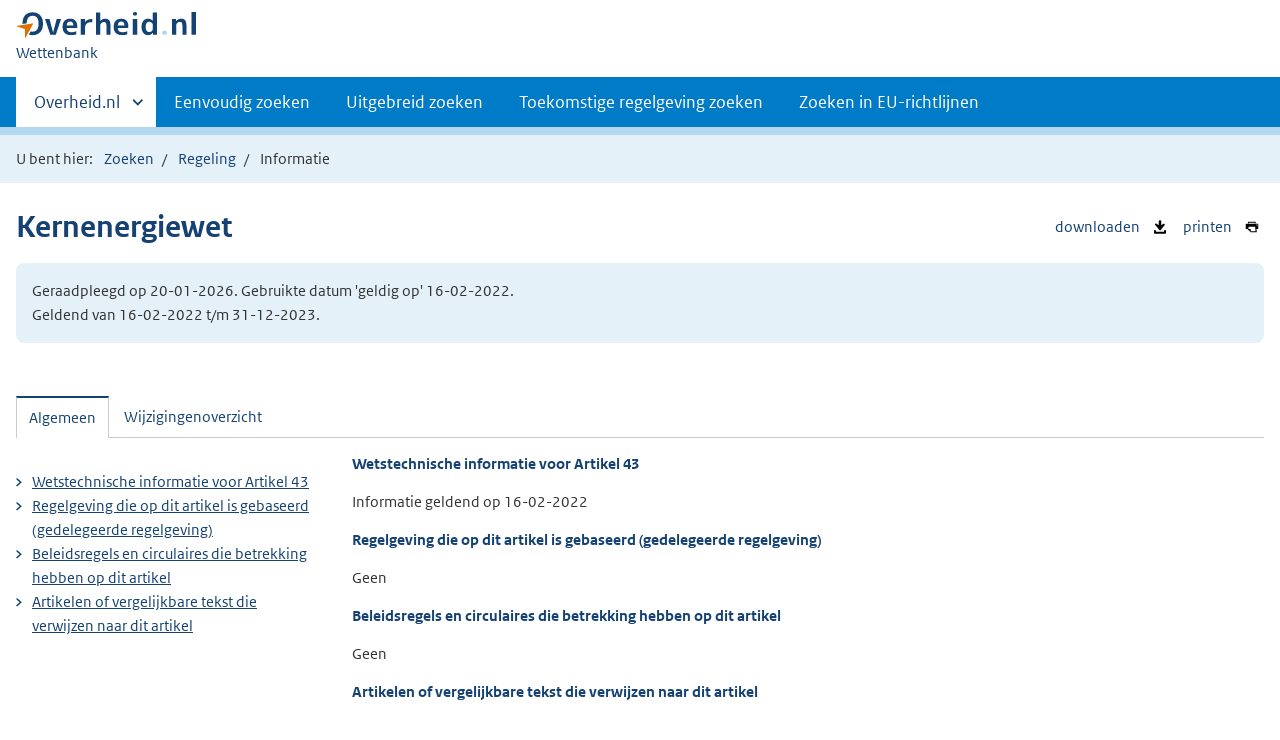

--- FILE ---
content_type: text/html;charset=utf-8
request_url: https://wetten.overheid.nl/BWBR0002402/2022-02-16/0/HoofdstukVI/Afdeling3/Artikel43/informatie
body_size: 5336
content:
<!DOCTYPE HTML><html lang="nl">
   <head>
      <title>wetten.nl - Informatie - Kernenergiewet - BWBR0002402</title>
      <meta charset="utf-8">
      <meta http-equiv="X-UA-Compatible" content="IE=edge">
      <meta name="viewport" content="width=device-width,initial-scale=1"><script>document.documentElement.className = 'has-js';</script><meta name="dcterms:creator" content="Ministerie van Binnenlandse Zaken en Koninkrijksrelaties">
      <meta name="dcterms:identifier" content="BWBR0002402/informatie">
      <meta name="dcterms:title" content="Wetstechnische informatie van Kernenergiewet">
      <meta name="dcterms:language" content="nl">
      <meta name="dcterms:type" content="wet">
      <meta name="dcterms:modified" content="2026-01-07">
      <meta name="overheid:authority" content="Economische Zaken">
      <meta name="dcterms:description" content="Kernenergiewet">
      <link rel="stylesheet" title="1" href="/css/generic.css?v123">
      <link rel="stylesheet" href="/css/print.css?v123">
      <link rel="stylesheet" href="/css/wetten.css?v123"><script src="/App_Themes/Algemeen/js/jquery.min.js?v123"></script><script src="/App_Themes/Algemeen/js/sessionStorage.min.js?v123"></script><script>var contextPath = '';</script><link rel="shortcut icon" href="/images/favicon.ico?v123" type="image/vnd.microsoft.icon">
   </head>
   <body class="preview"><!--Start Piwik PRO Tag Manager code--><script type="text/javascript">
    (function(window, document, dataLayerName, id) {
    window[dataLayerName]=window[dataLayerName]||[],window[dataLayerName].push({start:(new Date).getTime(),event:"stg.start"});var scripts=document.getElementsByTagName('script')[0],tags=document.createElement('script');
    function stgCreateCookie(a,b,c){var d="";if(c){var e=new Date;e.setTime(e.getTime()+24*c*60*60*1e3),d="; expires="+e.toUTCString()}document.cookie=a+"="+b+d+"; path=/"}
    var isStgDebug=(window.location.href.match("stg_debug")||document.cookie.match("stg_debug"))&&!window.location.href.match("stg_disable_debug");stgCreateCookie("stg_debug",isStgDebug?1:"",isStgDebug?14:-1);
    var qP=[];dataLayerName!=="dataLayer"&&qP.push("data_layer_name="+dataLayerName),isStgDebug&&qP.push("stg_debug");var qPString=qP.length>0?("?"+qP.join("&")):"";
    tags.async=!0,tags.src="https://koop.piwik.pro/containers/"+id+".js"+qPString,scripts.parentNode.insertBefore(tags,scripts);
    !function(a,n,i){a[n]=a[n]||{};for(var c=0;c<i.length;c++)!function(i){a[n][i]=a[n][i]||{},a[n][i].api=a[n][i].api||function(){var a=[].slice.call(arguments,0);"string"==typeof a[0]&&window[dataLayerName].push({event:n+"."+i+":"+a[0],parameters:[].slice.call(arguments,1)})}}(i[c])}(window,"ppms",["tm","cm"]);
    })(window, document, 'dataLayer', '7ce2a4e8-d9e0-42ea-a88f-7526a88ab44f');
  </script>
      <!--End Piwik PRO Tag Manager code--><!--Geen onderhoudsmelding.--><!--Geen informatiemelding.--><div class="skiplinks container"><a href="#content">Direct naar content</a></div>
      <header class="header">
         <div class="header__start">
            <div class="container"><button type="button" class="hidden-desktop button button--icon-hamburger" data-handler="toggle-nav" aria-controls="nav" aria-expanded="false">Menu</button><div class="logo "><a href="https://www.overheid.nl/"><img src="/images/logo.svg?v123" alt="Logo Overheid.nl, ga naar de startpagina van Overheid punt NL."></a><p class="logo__you-are-here"><span class="visually-hidden">U bent nu hier: </span><span>Wettenbank</span></p>
               </div>
            </div>
         </div>
         <nav class="header__nav header__nav--closed" id="nav">
            <h2 class="visually-hidden">Primaire navigatie</h2>
            <div class="container">
               <ul class="header__primary-nav list list--unstyled">
                  <li class="hidden-mobile"><a href="#other-sites" data-handler="toggle-other-sites" data-decorator="init-toggle-other-sites" aria-controls="other-sites" aria-expanded="false"><span class="visually-hidden">Andere sites binnen </span>Overheid.nl</a></li>
                  <li><a href="/zoeken">Eenvoudig zoeken</a></li>
                  <li><a href="/uitgebreid_zoeken">Uitgebreid zoeken</a></li>
                  <li><a href="/toekomstig_zoeken">Toekomstige regelgeving zoeken</a></li>
                  <li><a href="/zoeken_op_eu-richtlijn">Zoeken in EU-richtlijnen</a></li>
               </ul><a href="#other-sites" class="hidden-desktop" data-handler="toggle-other-sites" data-decorator="init-toggle-other-sites" aria-controls="other-sites" aria-expanded="false"><span class="visually-hidden">Andere sites binnen </span>Overheid.nl
                  </a></div>
         </nav>
      </header>
      <div class="header__more header__more--closed" id="other-sites" aria-hidden="true">
         <div class="container columns">
            <div>
               <h2>Berichten over uw Buurt</h2>
               <p>Zoals vergunningen, bouwplannen en lokale regelgeving</p>
               <ul class="list list--linked">
                  <li><a href="https://www.overheid.nl/berichten-over-uw-buurt/rondom-uw-woonadres">Rondom uw woonadres</a></li>
                  <li><a href="https://www.overheid.nl/berichten-over-uw-buurt">Rondom een zelfgekozen adres</a></li>
               </ul>
            </div>
            <div>
               <h2>Dienstverlening</h2>
               <p>Zoals belastingen, uitkeringen en subsidies.</p>
               <ul class="list list--linked">
                  <li><a href="https://www.overheid.nl/dienstverlening">Naar dienstverlening</a></li>
               </ul>
            </div>
            <div>
               <h2>Beleid &amp; regelgeving</h2>
               <p>Officiële publicaties van de overheid.</p>
               <ul class="list list--linked">
                  <li><a href="https://www.overheid.nl/beleid-en-regelgeving">Naar beleid &amp; regelgeving</a></li>
               </ul>
            </div>
            <div>
               <h2>Contactgegevens overheden</h2>
               <p>Adressen en contactpersonen van overheidsorganisaties.</p>
               <ul class="list list--linked">
                  <li><a href="https://organisaties.overheid.nl/">Naar overheidsorganisaties</a></li>
               </ul>
            </div>
         </div>
      </div>
      <div class="row row--page-opener">
         <div class="container">
            <div class="breadcrumb">
               <p>U bent hier:</p>
               <ol>
                  <li id="breadcrumb-item-zoeken"><a href="/zoeken">Zoeken</a></li>
                  <li id="breadcrumb-item-zoekresultaat"><a href="#">Zoekresultaten</a></li>
                  <li id="breadcrumb-item-regeling"><a href="/BWBR0002402/2022-02-16/0/#HoofdstukVI_Afdeling3_Artikel43">Regeling</a></li>
                  <li>Informatie</li>
               </ol>
            </div>
         </div>
      </div>
      <div class="container row">
         <ul class="pageactions">
            <li><a href="/BWBR0002402/2022-02-16/0/HoofdstukVI/Afdeling3/Artikel43/informatie/xml" title="WTI van de regeling opslaan als XML-bestand"><img src="/images/icon-download-black.svg?v123" alt="" role="presentation">
                  downloaden
                  </a></li>
            <li><a href="/BWBR0002402/2022-02-16/0/HoofdstukVI/Afdeling3/Artikel43/informatie/afdrukken" title="Afdrukken"><img src="/images/icon-print.svg?v123" alt="" role="presentation">
                  printen
                  </a></li>
         </ul>
         <h1>Kernenergiewet</h1>
         <div class="well">
            <p class="">Geraadpleegd op 20-01-2026. Gebruikte datum 'geldig op' 16-02-2022. <br>Geldend van 16-02-2022 t/m 31-12-2023.</p>
         </div>
         <div id="content" class="tabs" data-decorator="init-tabs">
            <ul class="tabs__list">
               <li role="presentation"><a href="#tab-algemeen" data-handler="open-panel" role="tab" id="tab-1" aria-controls="tab-algemeen">Algemeen</a></li>
               <li role="presentation"><a href="#tab-wijzigingenoverzicht" data-handler="open-panel" role="tab" id="tab-2" aria-controls="tab-wijzigingenoverzicht">Wijzigingenoverzicht</a></li>
            </ul>
            <div class="tabs__panels">
               <div id="tab-algemeen" role="tabpanel" aria-labelledby="tab-1">
                  <div class="columns columns--sidebar-left">
                     <div>
                        <div id="Algemeen">
                           <h3>
                              Wetstechnische informatie voor
                              Artikel 43</h3>
                           <p>
                              Informatie geldend op
                              16-02-2022</p>
                        </div>
                        <div id="Basis">
                           <h3>
                              Regelgeving die op dit artikel is gebaseerd (gedelegeerde regelgeving)
                              </h3>
                           <p>Geen</p>
                        </div>
                        <div id="Bevoegdheid">
                           <h3>
                              Beleidsregels en circulaires die betrekking hebben op dit artikel</h3>
                           <p>Geen</p>
                        </div>
                        <div id="Verwijzingen" class="Verwijzingen">
                           <h3>
                              Artikelen of vergelijkbare tekst die verwijzen naar dit artikel</h3>
                           <ol>
                              <li><a href="/1.3:c:BWBR0002402&amp;g=2022-02-16&amp;z=2026-01-20">Kernenergiewet</a><br><span class="wti_flow">Artikel:
                                    <a href="/jci1.3:c:BWBR0002402&amp;artikel=45&amp;g=2022-02-16&amp;z=2026-01-20">45</a></span></li>
                           </ol>
                        </div>
                        <div id="DeelVerwijzingen" class="Verwijzingen">
                           <h3>
                              Artikelen of vergelijkbare tekst die verwijzen naar het hoofdstuk, paragraaf e.d.
                              waar dit artikel deel van uitmaakt
                              </h3>
                           <h4>Verwijzingen naar Hoofdstuk VI</h4>
                           <ol></ol>
                        </div>
                     </div>
                     <div>
                        <ul class="list list--linked">
                           <li><a href="#Algemeen">
                                 Wetstechnische informatie voor
                                 Artikel 43</a></li>
                           <li><a href="#Basis">
                                 Regelgeving die op dit artikel is gebaseerd (gedelegeerde regelgeving)
                                 </a></li>
                           <li><a href="#Bevoegdheid">
                                 Beleidsregels en circulaires die betrekking hebben op dit artikel</a></li>
                           <li><a href="#Verwijzingen">
                                 Artikelen of vergelijkbare tekst die verwijzen naar dit artikel</a></li>
                        </ul>
                     </div>
                  </div>
               </div>
               <div id="tab-wijzigingenoverzicht" role="tabpanel" aria-labelledby="tab-2">
                  <div class="wijzigingen-overzicht">
                     <h2 id="Wijzigingen">Wijzigingenoverzicht voor Artikel 43</h2>
                     <p>
                        (geldig op 16-02-2022)
                        </p>
                     <h4>Opmerking</h4>
                     <p>- Geen opmerking -</p>
                     <div xmlns:local="urn:local" xmlns:xs="http://www.w3.org/2001/XMLSchema" class="table__container">
                        <table class="table--condensed">
                           <thead>
                              <tr>
                                 <th id="th01d1858319225e9188" colspan="3"></th>
                                 <th scope="col" id="th02d1858319225e9188" colspan="3">Ontstaansbron</th>
                                 <th scope="col" id="th03d1858319225e9188" colspan="3">Inwerkingtreding</th>
                              </tr>
                              <tr>
                                 <th scope="col" class="rowDatumInwerking" id="th1d1858319225e9188">Datum van inwerkingtreding</th>
                                 <th scope="col" class="rowTerugwerkende" id="th2d1858319225e9188">Terugwerkende kracht</th>
                                 <th scope="col" class="rowBetreft" id="th3d1858319225e9188">Betreft</th>
                                 <th scope="col" class="rowOndertekening" id="th4d1858319225e9188">Ondertekening</th>
                                 <th scope="col" class="rowBekendmaking" id="th5d1858319225e9188">Bekendmaking</th>
                                 <th scope="col" class="rowKamerstukken" id="th6d1858319225e9188">Kamerstukken</th>
                                 <th scope="col" class="rowOndertekening" id="th7d1858319225e9188">Ondertekening</th>
                                 <th scope="col" class="rowBekendmaking" id="th8d1858319225e9188">Bekendmaking</th>
                                 <th scope="col" class="rowBekendmaking" id="th9d1858319225e9188">Opmerking</th>
                              </tr>
                           </thead>
                           <tbody>
                              <tr class="current">
                                 <td data-before="Datum van inwerkingtreding" class="rowDatumInwerking" headers="th01d1858319225e9188 th1d1858319225e9188">23-02-1994 </td>
                                 <td data-before="Terugwerkende kracht" headers="th01d1858319225e9188 th2d1858319225e9188"> </td>
                                 <td data-before="Betreft" headers="th01d1858319225e9188 th3d1858319225e9188">Nieuw </td>
                                 <td data-before="Ondertekening" headers="th02d1858319225e9188 th4d1858319225e9188">04-02-1994 </td>
                                 <td data-before="Bekendmaking" headers="th02d1858319225e9188 th5d1858319225e9188"><a href="https://zoek.officielebekendmakingen.nl/stb-1994-95.html" target="_blank">Stb. 1994, 95</a> </td>
                                 <td data-before="Bekendmaking" headers="th02d1858319225e9188 th6d1858319225e9188"><a target="_blank" href="https://zoek.officielebekendmakingen.nl/resultaten?q=(c.product-area==&#34;sgd&#34;)and((dt.type==&#34;Kamerstuk&#34;)and(w.dossiernummer==&#34;23053&#34;))&amp;zv=&amp;col=Kamerstuk&amp;hist=1">23053</a> </td>
                                 <td data-before="Ondertekening" headers="th03d1858319225e9188 th7d1858319225e9188">04-02-1994 </td>
                                 <td data-before="Bekendmaking" headers="th03d1858319225e9188 th8d1858319225e9188"><a href="https://zoek.officielebekendmakingen.nl/stb-1994-95.html" target="_blank">Stb. 1994, 95</a> </td>
                                 <td data-before="Opmerkingen" headers="th03d1858319225e9188 th9d1858319225e9188"> </td>
                              </tr>
                              <tr class="current">
                                 <td data-before="Datum van inwerkingtreding" class="rowDatumInwerking" headers="th01d1858319225e9188 th1d1858319225e9188">23-02-1994 </td>
                                 <td data-before="Terugwerkende kracht" headers="th01d1858319225e9188 th2d1858319225e9188"> </td>
                                 <td data-before="Betreft" headers="th01d1858319225e9188 th3d1858319225e9188">Vervallen </td>
                                 <td data-before="Ondertekening" headers="th02d1858319225e9188 th4d1858319225e9188">04-02-1994 </td>
                                 <td data-before="Bekendmaking" headers="th02d1858319225e9188 th5d1858319225e9188"><a href="https://zoek.officielebekendmakingen.nl/stb-1994-95.html" target="_blank">Stb. 1994, 95</a> </td>
                                 <td data-before="Bekendmaking" headers="th02d1858319225e9188 th6d1858319225e9188"><a target="_blank" href="https://zoek.officielebekendmakingen.nl/resultaten?q=(c.product-area==&#34;sgd&#34;)and((dt.type==&#34;Kamerstuk&#34;)and(w.dossiernummer==&#34;23053&#34;))&amp;zv=&amp;col=Kamerstuk&amp;hist=1">23053</a> </td>
                                 <td data-before="Ondertekening" headers="th03d1858319225e9188 th7d1858319225e9188">04-02-1994 </td>
                                 <td data-before="Bekendmaking" headers="th03d1858319225e9188 th8d1858319225e9188"><a href="https://zoek.officielebekendmakingen.nl/stb-1994-95.html" target="_blank">Stb. 1994, 95</a> </td>
                                 <td data-before="Opmerkingen" headers="th03d1858319225e9188 th9d1858319225e9188"> </td>
                              </tr>
                              <tr class="">
                                 <td data-before="Datum van inwerkingtreding" class="rowDatumInwerking" headers="th01d1858319225e9188 th1d1858319225e9188">01-03-1993 </td>
                                 <td data-before="Terugwerkende kracht" headers="th01d1858319225e9188 th2d1858319225e9188"> </td>
                                 <td data-before="Betreft" headers="th01d1858319225e9188 th3d1858319225e9188">Wijziging </td>
                                 <td data-before="Ondertekening" headers="th02d1858319225e9188 th4d1858319225e9188">02-07-1992 </td>
                                 <td data-before="Bekendmaking" headers="th02d1858319225e9188 th5d1858319225e9188"><a href="https://zoek.officielebekendmakingen.nl/stb-1992-414.html" target="_blank">Stb. 1992, 414</a> </td>
                                 <td data-before="Bekendmaking" headers="th02d1858319225e9188 th6d1858319225e9188"><a target="_blank" href="https://zoek.officielebekendmakingen.nl/resultaten?q=(c.product-area==&#34;sgd&#34;)and((dt.type==&#34;Kamerstuk&#34;)and(w.dossiernummer==&#34;21087&#34;))&amp;zv=&amp;col=Kamerstuk&amp;hist=1">21087</a> </td>
                                 <td data-before="Ondertekening" headers="th03d1858319225e9188 th7d1858319225e9188">27-01-1993 </td>
                                 <td data-before="Bekendmaking" headers="th03d1858319225e9188 th8d1858319225e9188"><a href="https://zoek.officielebekendmakingen.nl/stb-1993-59.html" target="_blank">Stb. 1993, 59</a> </td>
                                 <td data-before="Opmerkingen" headers="th03d1858319225e9188 th9d1858319225e9188"> </td>
                              </tr>
                              <tr class="">
                                 <td data-before="Datum van inwerkingtreding" class="rowDatumInwerking" headers="th01d1858319225e9188 th1d1858319225e9188">01-01-1970 </td>
                                 <td data-before="Terugwerkende kracht" headers="th01d1858319225e9188 th2d1858319225e9188"> </td>
                                 <td data-before="Betreft" headers="th01d1858319225e9188 th3d1858319225e9188">Nieuwe-regeling </td>
                                 <td data-before="Ondertekening" headers="th02d1858319225e9188 th4d1858319225e9188">21-02-1963 </td>
                                 <td data-before="Bekendmaking" headers="th02d1858319225e9188 th5d1858319225e9188"><a href="https://zoek.officielebekendmakingen.nl/stb-1963-82.html" target="_blank">Stb. 1963, 82</a> </td>
                                 <td data-before="Bekendmaking" headers="th02d1858319225e9188 th6d1858319225e9188"><a target="_blank" href="https://zoek.officielebekendmakingen.nl/resultaten?q=(c.product-area==&#34;sgd&#34;)and((dt.type==&#34;Kamerstuk&#34;)and(w.dossiernummer==&#34;5861&#34;))&amp;zv=&amp;col=Kamerstuk&amp;hist=1">5861</a> </td>
                                 <td data-before="Ondertekening" headers="th03d1858319225e9188 th7d1858319225e9188">12-11-1969 </td>
                                 <td data-before="Bekendmaking" headers="th03d1858319225e9188 th8d1858319225e9188"><a href="https://zoek.officielebekendmakingen.nl/stb-1969-514.html" target="_blank">Stb. 1969, 514</a> </td>
                                 <td data-before="Opmerkingen" headers="th03d1858319225e9188 th9d1858319225e9188"> </td>
                              </tr>
                           </tbody>
                        </table>
                     </div>
                  </div>
               </div>
            </div>
         </div>
      </div>
      <div xmlns:local="urn:local" xmlns:xs="http://www.w3.org/2001/XMLSchema" class="footer row--footer" role="contentinfo">
         <div class="container columns">
            <ul class="list--linked">
               <li><a href="https://www.overheid.nl/over-deze-site">Over deze website</a></li>
               <li><a href="https://www.overheid.nl/contact/reageren-op-wet-en-regelgeving">Contact</a></li>
               <li><a href="https://www.overheid.nl/english" lang="en">English</a></li>
               <li><a href="https://www.overheid.nl/help/wet-en-regelgeving">Help</a></li>
               <li><a href="https://www.overheid.nl/help/zoeken">Zoeken</a></li>
            </ul>
            <ul class="list list--linked">
               <li><a href="https://www.overheid.nl/informatie-hergebruiken">Informatie hergebruiken</a></li>
               <li><a href="https://www.overheid.nl/privacy-statement">Privacy en cookies</a></li>
               <li><a href="https://www.overheid.nl/toegankelijkheid">Toegankelijkheid</a></li>
               <li><a href="https://www.overheid.nl/sitemap">Sitemap</a></li>
               <li class="list__item"><a href="https://www.ncsc.nl/contact/kwetsbaarheid-melden">Kwetsbaarheid melden</a></li>
            </ul>
            <ul class="list list--linked">
               <li><a href="https://linkeddata.overheid.nl/">Linked Data Overheid</a></li>
               <li><a href="http://powersearch.wetten.nl/">Powersearch</a></li>
            </ul>
            <ul class="list list--linked">
               <li><a href="https://mijn.overheid.nl/">MijnOverheid.nl</a></li>
               <li><a href="https://www.rijksoverheid.nl/">Rijksoverheid.nl</a></li>
               <li><a href="https://ondernemersplein.kvk.nl/">Ondernemersplein</a></li>
               <li><a href="https://www.werkenbijdeoverheid.nl/">Werkenbijdeoverheid.nl</a></li>
            </ul>
         </div>
      </div><script xmlns:local="urn:local" xmlns:xs="http://www.w3.org/2001/XMLSchema" src="/js/wetten.js?v123"></script><script xmlns:local="urn:local" xmlns:xs="http://www.w3.org/2001/XMLSchema" src="/js/main.js?v123"></script><script xmlns:local="urn:local" xmlns:xs="http://www.w3.org/2001/XMLSchema" src="/js/bwb.js?v123"></script><script xmlns:local="urn:local" xmlns:xs="http://www.w3.org/2001/XMLSchema" src="/js/aangevinkte-elementen.js?v123"></script><script xmlns:local="urn:local" xmlns:xs="http://www.w3.org/2001/XMLSchema" src="/js/wti-geraakte-onderdelen.js?v123"></script><script xmlns:local="urn:local" xmlns:xs="http://www.w3.org/2001/XMLSchema" src="/js/lido-aantallen.js?v123"></script><script xmlns:local="urn:local" xmlns:xs="http://www.w3.org/2001/XMLSchema" src="/js/zoeken-broodkruimel.js?v123"></script><script xmlns:local="urn:local" xmlns:xs="http://www.w3.org/2001/XMLSchema">
      ZoekenBroodkruimel.toevoegen();
      AangevinkteElementen.replaceBreadcrumb('breadcrumb-item-regeling');
    </script></body>
   <!--Version: v2.4.0 (b8dc7b77)--></html>